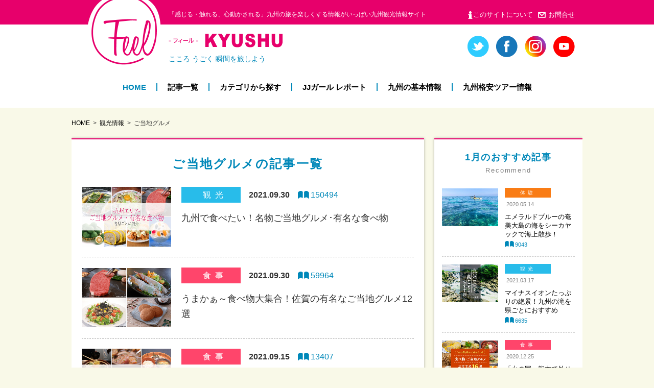

--- FILE ---
content_type: text/html; charset=UTF-8
request_url: https://feeljapan.net/kyushu/article/keyword/%E3%81%94%E5%BD%93%E5%9C%B0%E3%82%B0%E3%83%AB%E3%83%A1/
body_size: 37988
content:



<!doctype html>
<html lang="ja">
<head prefix="og: http://ogp.me/ns# fb: http://ogp.me/ns/fb#">
<meta charset="utf-8">
<meta name="format-detection" content="telephone=no">
<!--<meta name="msapplication-TileColor" content="#2d88ef">
<meta name="msapplication-TileImage" content="https://feeljapan.net/img/favicons/mstile-144x144.png">-->
<link rel="shortcut icon" type="image/vnd.microsoft.icon" href="https://feeljapan.net/img/favicons/favicon.ico">
<link rel="icon" type="image/vnd.microsoft.icon" href="https://feeljapan.net/img/favicons/favicon.ico">
<link rel="apple-touch-icon" sizes="180x180" href="https://feeljapan.net/img/favicons/apple-touch-icon-180x180.png">
<!--<link rel="icon" type="image/png" sizes="256x256" href="https://feeljapan.net/img/favicons/android-chrome-256x256.png">-->
<link rel="manifest" href="https://feeljapan.net/img/favicons/manifest.json">

<!-- Google Tag Manager -->
<script>(function(w,d,s,l,i){w[l]=w[l]||[];w[l].push({'gtm.start':
new Date().getTime(),event:'gtm.js'});var f=d.getElementsByTagName(s)[0],
j=d.createElement(s),dl=l!='dataLayer'?'&l='+l:'';j.async=true;j.src=
'https://www.googletagmanager.com/gtm.js?id='+i+dl;f.parentNode.insertBefore(j,f);
})(window,document,'script','dataLayer','GTM-W6ZGCP');</script>
<!-- End Google Tag Manager -->

<meta name="viewport" content="width=1100">

<!-- CSS -->
<link rel="stylesheet" href="https://feeljapan.net/kyushu/wp-content/themes/feel/style.css" />
<link rel="stylesheet" type="text/css" href="https://feeljapan.net/css/reset.css">
<link rel="stylesheet" type="text/css" href="https://feeljapan.net/css/common.css">
<link rel="stylesheet" type="text/css" href="https://feeljapan.net/css/sp/common.css" media="screen and (max-width:768px)">

<link rel="stylesheet" type="text/css" href="https://feeljapan.net/css/article.css">
<link rel="stylesheet" type="text/css" href="https://feeljapan.net/css/sp/article.css"  media="screen and (max-width:768px)">
<style>.icon-hotel{ background-color:#c4680b; }.icon-life{ background-color:#97c952; }.icon-experience{ background-color:#f97c15; }.icon-event{ background-color:#b46bc4; }.icon-tradition{ background-color:#1e73be; }.icon-dish{ background-color:#ff456b; }.icon-sightseeing{ background-color:#28bcea; }</style><link rel="stylesheet" type="text/css" href="https://feeljapan.net/js/slit_slider/style.css">
<link rel="stylesheet" type="text/css" href="https://feeljapan.net/js/slit_slider/custom.css">
<link rel="stylesheet" type="text/css" href="https://feeljapan.net/css/slick.css">
<!-- JS -->
<script type="text/javascript" src="https://feeljapan.net/js/jquery.min.js"></script>
<script type="text/javascript" src="https://feeljapan.net/js/jquery.overflowScroll.js"></script>
<script type="text/javascript" src="https://feeljapan.net/js/jquery.tile.js"></script>
<script type="text/javascript" src="https://feeljapan.net/js/common.js"></script>
<script type="text/javascript" src="https://feeljapan.net/js/slit_slider/modernizr.custom.79639.js"></script>
<script type="text/javascript" src="https://feeljapan.net/js/slit_slider/jquery.ba-cond.min.js"></script>
<script type="text/javascript" src="https://feeljapan.net/js/slit_slider/jquery.slitslider.js"></script>
<script type="text/javascript" src="https://feeljapan.net/js/index.js"></script>
<script type="text/javascript" src="https://feeljapan.net/js/slick.js"></script>
<!--[if lt IE 9]><script src="https://feeljapan.net/js/html5shiv.js"></script><![endif]-->
<meta name='robots' content='index, follow, max-image-preview:large, max-snippet:-1, max-video-preview:-1' />
	<style>img:is([sizes="auto" i], [sizes^="auto," i]) { contain-intrinsic-size: 3000px 1500px }</style>
	
	<!-- This site is optimized with the Yoast SEO plugin v26.4 - https://yoast.com/wordpress/plugins/seo/ -->
	<title>ご当地グルメ | Feel 九州</title>
	<link rel="canonical" href="https://feeljapan.net/kyushu/article/keyword/ご当地グルメ/" />
	<meta property="og:locale" content="ja_JP" />
	<meta property="og:type" content="article" />
	<meta property="og:title" content="ご当地グルメ | Feel 九州" />
	<meta property="og:url" content="https://feeljapan.net/kyushu/article/keyword/ご当地グルメ/" />
	<meta property="og:site_name" content="Feel 九州" />
	<meta name="twitter:card" content="summary_large_image" />
	<script type="application/ld+json" class="yoast-schema-graph">{"@context":"https://schema.org","@graph":[{"@type":"CollectionPage","@id":"https://feeljapan.net/kyushu/article/keyword/%e3%81%94%e5%bd%93%e5%9c%b0%e3%82%b0%e3%83%ab%e3%83%a1/","url":"https://feeljapan.net/kyushu/article/keyword/%e3%81%94%e5%bd%93%e5%9c%b0%e3%82%b0%e3%83%ab%e3%83%a1/","name":"ご当地グルメ | Feel 九州","isPartOf":{"@id":"https://feeljapan.net/kyushu/#website"},"primaryImageOfPage":{"@id":"https://feeljapan.net/kyushu/article/keyword/%e3%81%94%e5%bd%93%e5%9c%b0%e3%82%b0%e3%83%ab%e3%83%a1/#primaryimage"},"image":{"@id":"https://feeljapan.net/kyushu/article/keyword/%e3%81%94%e5%bd%93%e5%9c%b0%e3%82%b0%e3%83%ab%e3%83%a1/#primaryimage"},"thumbnailUrl":"https://feeljapan.net/kyushu/wp-content/uploads/sites/3/2f1cf3a6f3d8c222607cd7544c392072.png","inLanguage":"ja"},{"@type":"ImageObject","inLanguage":"ja","@id":"https://feeljapan.net/kyushu/article/keyword/%e3%81%94%e5%bd%93%e5%9c%b0%e3%82%b0%e3%83%ab%e3%83%a1/#primaryimage","url":"https://feeljapan.net/kyushu/wp-content/uploads/sites/3/2f1cf3a6f3d8c222607cd7544c392072.png","contentUrl":"https://feeljapan.net/kyushu/wp-content/uploads/sites/3/2f1cf3a6f3d8c222607cd7544c392072.png","width":2000,"height":1333,"caption":"九州　有名 な 食べ物 ご当地　グルメ　旅行　観光"},{"@type":"WebSite","@id":"https://feeljapan.net/kyushu/#website","url":"https://feeljapan.net/kyushu/","name":"Feel 九州","description":"かんじる・ふれる 九州観光情報","publisher":{"@id":"https://feeljapan.net/kyushu/#organization"},"potentialAction":[{"@type":"SearchAction","target":{"@type":"EntryPoint","urlTemplate":"https://feeljapan.net/kyushu/?s={search_term_string}"},"query-input":{"@type":"PropertyValueSpecification","valueRequired":true,"valueName":"search_term_string"}}],"inLanguage":"ja"},{"@type":"Organization","@id":"https://feeljapan.net/kyushu/#organization","name":"Feel 九州","url":"https://feeljapan.net/kyushu/","logo":{"@type":"ImageObject","inLanguage":"ja","@id":"https://feeljapan.net/kyushu/#/schema/logo/image/","url":"https://feeljapan.net/kyushu/wp-content/uploads/sites/3/logo_footer-kyushu.png","contentUrl":"https://feeljapan.net/kyushu/wp-content/uploads/sites/3/logo_footer-kyushu.png","width":646,"height":144,"caption":"Feel 九州"},"image":{"@id":"https://feeljapan.net/kyushu/#/schema/logo/image/"}}]}</script>
	<!-- / Yoast SEO plugin. -->


<link rel="https://api.w.org/" href="https://feeljapan.net/kyushu/wp-json/" />

<!-- 自動翻訳 -->
<script src="//j.wovn.io/1" data-wovnio="key=M0_H9N" async></script>
<!-- ここまで自動翻訳 -->


<!-- Global site tag (gtag.js) - Google Ads: 1072364378 -->
<script async src="https://www.googletagmanager.com/gtag/js?id=AW-1072364378"></script>
<script>
  window.dataLayer = window.dataLayer || [];
  function gtag(){dataLayer.push(arguments);}
  gtag('js', new Date());

  gtag('config', 'AW-1072364378');
</script>





<!-- アドセンス -->
<script async src="https://pagead2.googlesyndication.com/pagead/js/adsbygoogle.js"></script>
<script>
     (adsbygoogle = window.adsbygoogle || []).push({
          google_ad_client: "ca-pub-3482110539853763",
          enable_page_level_ads: true
     });
</script>
<!-- ここまでアドセンス -->


<!-- ヒートマップ -->
<script type="text/javascript">
    (function(c,l,a,r,i,t,y){
        c[a]=c[a]||function(){(c[a].q=c[a].q||[]).push(arguments)};
        t=l.createElement(r);t.async=1;t.src="https://www.clarity.ms/tag/"+i;
        y=l.getElementsByTagName(r)[0];y.parentNode.insertBefore(t,y);
    })(window, document, "clarity", "script", "q4tz9nr3wh");
</script>
<!-- ここまでヒートマップ -->

</head>
<body id="article" class="archive tax-keyword term-149 wp-theme-feel wp-child-theme-feel_children view-pc article blog-3 lang-ja">


            

<!-- Google Tag Manager (noscript) -->
<noscript><iframe src="https://www.googletagmanager.com/ns.html?id=GTM-W6ZGCP"
height="0" width="0" style="display:none;visibility:hidden"></iframe></noscript>
<!-- End Google Tag Manager (noscript) -->

<div id="container">
	<header>
		<h1 class="pcCont">
			<p class="innerWrap">「感じる・触れる、心動かされる」九州の旅を楽しくする情報がいっぱい九州観光情報サイト</p>
		</h1>
		<div class="innerWrap">
			<div class="logoArea">
				<span class="mark"><a href="https://feeljapan.net/"><img src="https://feeljapan.net/img/okinawa/logo_mark.png" height="143" width="145" alt="Feel"></a></span>
				<p class="txt"><a href="https://feeljapan.net/kyushu">
					<img src="https://feeljapan.net/img/kyushu/logo_txt-ja.png" height="27" width="247" alt="-フィール-KYUSHU" class="pcCont">
					<img src="https://feeljapan.net/img/kyushu/sp/logo_txt-ja.png" height="36" width="354" alt="-フィール-KYUSHU" class="spCont">
				</a></p>
				<p class="copy">こころ うごく 瞬間を旅しよう</p>
			</div>
			<ul class="snsIcon pcCont">


                
				<li><a href="https://twitter.com/Feel_kyushu" target="_blank"><img src="https://feeljapan.net/img/sns_twitter.png" height="42" width="42" alt="twitter"></a></li>
				<li><a href="https://www.facebook.com/FeelJapanjjtour/" target="_blank"><img src="https://feeljapan.net/img/sns_facebook.png" height="42" width="42" alt="facebook"></a></li>
				<li><a href="https://www.instagram.com/feelokinawa/?hl=ja" target="_blank"><img src="https://feeljapan.net/img/sns_instagram.png" height="42" width="42" alt="instagram"></a></li>						<li><a href="https://www.youtube.com/channel/UC6z0nGi0qoolIskPVh87BaA/videos" target="_blank"><img src="https://feeljapan.net/img/sns_youtube.png" height="42" width="42" alt="youtube"></a></li>
			</ul>
			<ul class="subNav white pcCont">
				<li><a href="https://feeljapan.net/about/">このサイトについて</a></li>
				<li><a href="https://www.jumbotours.co.jp/company/contact/" target="_blank">お問合せ</a></li>
			</ul>
			
			<nav class="gNav pcCont">
				<ul>
					<li><a href="https://feeljapan.net/kyushu">HOME</a></li>
					<li><a href="https://feeljapan.net/kyushu/article/">記事一覧</a></li>
					<li><a href="https://feeljapan.net/kyushu/article/category/">カテゴリから探す</a></li>
					<li><a href="https://feeljapan.net/kyushu/jjgirl/2018/">JJガール レポート</a></li>
					<li><a href="https://feeljapan.net/kyushu/information/">九州の基本情報</a></li>
					<li><a href="https://www.jumbotours.co.jp/jj-tour/kyushu/" target="_blank">九州格安ツアー情報</a></li>
				</ul>
			</nav>

			<span class="menuBtn spCont"><img src="https://feeljapan.net/img/sp/btn_menu.png" height="50" width="66" alt=""></span>


		</div><!-- /innerWrap -->

	</header>

	<div id="contents" class="innerWrap">
        <div id="breadcrumb">
            <ul class="list">
<li><a href="https://feeljapan.net/kyushu">HOME</a></li><li class="archive post-article-archive"><span property="itemListElement" typeof="ListItem"><a property="item" typeof="WebPage" title="Go to 観光情報." href="https://feeljapan.net/kyushu/article/" class="archive post-article-archive"><span property="name">観光情報</span></a><meta property="position" content="1"></span></li>
<li class="archive taxonomy keyword current-item"><span property="itemListElement" typeof="ListItem"><span property="name">ご当地グルメ</span><meta property="position" content="2"></span></li>
            </ul>
        </div><!-- /breadcrumb -->
        
        <!--
		<p style="margin-bottom: 1.5rem;">
		<a href="/okinawa/2022feelcrew/" onclick="ga('send', 'event', 'link', 'measure');">
		<img class="pcCont" src="/img/bnr_feelcrew.png" width="1015" height="auto">
		<img class="spCont" src="/img/bnr_feelcrew_sp.png" width="472" height="auto">
		</a>
		</p>
        -->
	
		<div id="main">
			<section class="block">
				<h2 class="hd01">ご当地グルメの記事一覧</h2>
				<ul class="entry">



					<li>
                        <a href="https://feeljapan.net/kyushu/article/2021-09-30-6520/" class="ro">
                            <div class="img"><img width="600" height="400" src="https://feeljapan.net/kyushu/wp-content/uploads/sites/3/2f1cf3a6f3d8c222607cd7544c392072-600x400.png" class="attachment-thumbnail size-thumbnail" alt="九州　有名 な 食べ物 ご当地　グルメ　旅行　観光" decoding="async" fetchpriority="high" /></div>
                            <div class="box">
                                <p class="head"><span class="cat icon-sightseeing">観光</span><span class="date">2021.09.30</span><span class="view">150494</span></p>
                                <p class="ttl">九州で食べたい！名物ご当地グルメ･有名な食べ物</p>
                            </div>
                        </a>
                    </li>
					<li>
                        <a href="https://feeljapan.net/kyushu/article/2021-09-30-6497/" class="ro">
                            <div class="img"><img width="600" height="400" src="https://feeljapan.net/kyushu/wp-content/uploads/sites/3/893a5177124aea5f87db2775e4397be3-600x400.png" class="attachment-thumbnail size-thumbnail" alt="佐賀　有名 な 食べ物 ご当地　グルメ　九州　旅行　観光" decoding="async" /></div>
                            <div class="box">
                                <p class="head"><span class="cat icon-dish">食事</span><span class="date">2021.09.30</span><span class="view">59964</span></p>
                                <p class="ttl">うまかぁ～食べ物大集合！佐賀の有名なご当地グルメ12選</p>
                            </div>
                        </a>
                    </li>
					<li>
                        <a href="https://feeljapan.net/kyushu/article/2021-09-15-4987/" class="ro">
                            <div class="img"><img width="600" height="400" src="https://feeljapan.net/kyushu/wp-content/uploads/sites/3/fc747008b874fb9250b1fb30c8217ef5-600x400.png" class="attachment-thumbnail size-thumbnail" alt="" decoding="async" /></div>
                            <div class="box">
                                <p class="head"><span class="cat icon-dish">食事</span><span class="date">2021.09.15</span><span class="view">13407</span></p>
                                <p class="ttl">旅行で味わいたい！九州の郷土料理を各県ごとに紹介</p>
                            </div>
                        </a>
                    </li>
					<li>
                        <a href="https://feeljapan.net/kyushu/article/2021-05-10-5909/" class="ro">
                            <div class="img"><img width="600" height="400" src="https://feeljapan.net/kyushu/wp-content/uploads/sites/3/kagoshima-600x400.jpg" class="attachment-thumbnail size-thumbnail" alt="鹿児島　ご当地　グルメ　有名　な　食べ物　九州　観光　おすすめ　郷土　料理" decoding="async" /></div>
                            <div class="box">
                                <p class="head"><span class="cat icon-dish">食事</span><span class="date">2021.05.10</span><span class="view">46181</span></p>
                                <p class="ttl">わっぜうまか！鹿児島のご当地グルメ･有名な食べ物18選</p>
                            </div>
                        </a>
                    </li>
					<li>
                        <a href="https://feeljapan.net/kyushu/article/2021-03-31-5733/" class="ro">
                            <div class="img"><img width="600" height="400" src="https://feeljapan.net/kyushu/wp-content/uploads/sites/3/ooitagurume-600x400.png" class="attachment-thumbnail size-thumbnail" alt="大分 ご 当地 グルメ　名物　料理　B級　九州　旅行　観光　おすすめ" decoding="async" /></div>
                            <div class="box">
                                <p class="head"><span class="cat icon-dish">食事</span><span class="date">2021.03.31</span><span class="view">35673</span></p>
                                <p class="ttl">食べずに帰れない！大分のご当地グルメ･名物料理22選</p>
                            </div>
                        </a>
                    </li>
					<li>
                        <a href="https://feeljapan.net/kyushu/article/2021-01-28-5288/" class="ro">
                            <div class="img"><img width="600" height="400" src="https://feeljapan.net/kyushu/wp-content/uploads/sites/3/2f1384b8414040bf2d396b31d289cbc3-600x400.png" class="attachment-thumbnail size-thumbnail" alt="福岡　美味しい　もの　ご当地　グルメ　名物　料理　食べ物　おすすめ" decoding="async" /></div>
                            <div class="box">
                                <p class="head"><span class="cat icon-dish">食事</span><span class="date">2021.01.28</span><span class="view">17075</span></p>
                                <p class="ttl">美味しいもの沢山！福岡ご当地グルメ･名物料理･食べ物20選</p>
                            </div>
                        </a>
                    </li>
					<li>
                        <a href="https://feeljapan.net/kyushu/article/2020-12-25-5101/" class="ro">
                            <div class="img"><img width="600" height="400" src="https://feeljapan.net/kyushu/wp-content/uploads/sites/3/kumamoto16-600x400.jpg" class="attachment-thumbnail size-thumbnail" alt="「火の国」熊本で外せない！食べ物･ご当地グルメおすすめ16選" decoding="async" /></div>
                            <div class="box">
                                <p class="head"><span class="cat icon-dish">食事</span><span class="date">2020.12.25</span><span class="view">28395</span></p>
                                <p class="ttl">「火の国」熊本で外せない！食べ物･ご当地グルメおすすめ16選</p>
                            </div>
                        </a>
                    </li>
					<li>
                        <a href="https://feeljapan.net/kyushu/article/2020-11-17-4595/" class="ro">
                            <div class="img"><img width="600" height="400" src="https://feeljapan.net/kyushu/wp-content/uploads/sites/3/3f9b9188b8cac601a9d58b77bba1e45b-600x400.png" class="attachment-thumbnail size-thumbnail" alt="長崎　ご当地　グルメ　有名な　食べ物　おすすめ　名物 料理" decoding="async" /></div>
                            <div class="box">
                                <p class="head"><span class="cat icon-dish">食事</span><span class="date">2020.11.17</span><span class="view">38408</span></p>
                                <p class="ttl">長崎のご当地グルメ･有名な食べ物20選！おすすめ店も紹介</p>
                            </div>
                        </a>
                    </li>
                </ul>


<!--インフィード広告-->
<script async src="https://pagead2.googlesyndication.com/pagead/js/adsbygoogle.js"></script>
<ins class="adsbygoogle"
     style="display:block"
     data-ad-format="fluid"
     data-ad-layout-key="-ef+6k-30-ac+ty"
     data-ad-client="ca-pub-3482110539853763"
     data-ad-slot="1621855669"
     data-matched-content-ui-type="image_card_sidebyside"
     data-matched-content-rows-num="4"
     data-matched-content-columns-num="1"
     data-ad-format="autorelaxed"
></ins>
<script>
     (adsbygoogle = window.adsbygoogle || []).push({});
</script>
<!--ここまでインフィード広告-->


                    
                <div id="pager">
                </div>
                
<br><br>

                

<div class="bnr tac pcCont"><a href="https://www.jumbotours.co.jp/jj-tour/" target="_blank"><img src="/img/okinawa/bnr_package_big.png" height="102" width="640" alt=""></a>
<p class="pcCont">お得で楽しい九州旅行、格安ツアーの販売♪　24時間オンライン予約OK!</p>
</div>

           
                
			</section>
			<div id="freearea_main_bottom">
			</div>

		</div><!-- /main -->

		<div id="side">
			<section id="recommend" class="block">
				<h2 class="hd01">1月のおすすめ記事<span>Recommend</span></h2>
				<ul class="casette">
    				<li class="casette__item"><a href="https://feeljapan.net/kyushu/article/2020-05-14-4074/" class="ro">
						<div class="img"><img width="600" height="400" src="https://feeljapan.net/kyushu/wp-content/uploads/sites/3/01-8-600x400.jpg" class="attachment-thumbnail size-thumbnail" alt="エメラルドブルーの奄美大島の海をシーカヤックで海上散歩！" decoding="async" /></div>
						<div class="data">
							<span class="cat icon-experience">体験</span>
							<span class="date">2020.05.14</span>
							<p class="ttl">エメラルドブルーの奄美大島の海をシーカヤックで海上散歩！</p>
							<span class="view">9043</span>
						</div>
					</a></li>
    				<li class="casette__item"><a href="https://feeljapan.net/kyushu/article/2021-03-17-5517/" class="ro">
						<div class="img"><img width="600" height="400" src="https://feeljapan.net/kyushu/wp-content/uploads/sites/3/kyushu_taki-600x400.jpg" class="attachment-thumbnail size-thumbnail" alt="マイナスイオンたっぷりの絶景！九州の滝を県ごとにおすすめ" decoding="async" /></div>
						<div class="data">
							<span class="cat icon-sightseeing">観光</span>
							<span class="date">2021.03.17</span>
							<p class="ttl">マイナスイオンたっぷりの絶景！九州の滝を県ごとにおすすめ</p>
							<span class="view">6635</span>
						</div>
					</a></li>
    				<li class="casette__item"><a href="https://feeljapan.net/kyushu/article/2020-12-25-5101/" class="ro">
						<div class="img"><img width="600" height="400" src="https://feeljapan.net/kyushu/wp-content/uploads/sites/3/kumamoto16-600x400.jpg" class="attachment-thumbnail size-thumbnail" alt="「火の国」熊本で外せない！食べ物･ご当地グルメおすすめ16選" decoding="async" /></div>
						<div class="data">
							<span class="cat icon-dish">食事</span>
							<span class="date">2020.12.25</span>
							<p class="ttl">「火の国」熊本で外せない！食べ物･ご当地グルメおすすめ16選</p>
							<span class="view">28395</span>
						</div>
					</a></li>
    				<li class="casette__item"><a href="https://feeljapan.net/kyushu/article/2020-11-30-4853/" class="ro">
						<div class="img"><img width="600" height="400" src="https://feeljapan.net/kyushu/wp-content/uploads/sites/3/hotel-7-600x400.png" class="attachment-thumbnail size-thumbnail" alt="宿　大分 ホテル 温泉　おすすめ　九州　旅行　観光" decoding="async" /></div>
						<div class="data">
							<span class="cat icon-hotel">宿泊</span>
							<span class="date">2020.11.30</span>
							<p class="ttl">【大分】温泉付き宿･ホテル10選｜日本一のおんせん県でリフレッシュ</p>
							<span class="view">5745</span>
						</div>
					</a></li>
    				<li class="casette__item"><a href="https://feeljapan.net/kyushu/article/2020-11-02-4422/" class="ro">
						<div class="img"><img width="600" height="400" src="https://feeljapan.net/kyushu/wp-content/uploads/sites/3/hotel-1-600x400.png" class="attachment-thumbnail size-thumbnail" alt="福岡　リゾートホテル　おすすめ　九州　旅行　観光" decoding="async" /></div>
						<div class="data">
							<span class="cat icon-hotel">宿泊</span>
							<span class="date">2020.11.02</span>
							<p class="ttl">【都会の癒し空間】福岡のリゾートホテル６選</p>
							<span class="view">3875</span>
						</div>
					</a></li>
    				<li class="casette__item"><a href="https://feeljapan.net/kyushu/article/2019-06-26-3192/" class="ro">
						<div class="img"><img width="600" height="400" src="https://feeljapan.net/kyushu/wp-content/uploads/sites/3/greenhill1-600x400.jpg" class="attachment-thumbnail size-thumbnail" alt="サーフアンドカフェ　グリーンヒル　店内" decoding="async" /></div>
						<div class="data">
							<span class="cat icon-sightseeing">観光</span>
							<span class="date">2019.06.26</span>
							<p class="ttl">サーフィンの聖地「手広海岸」にたたずむ、サーフテイスト溢れる「Surf x Cafe GreenHill」</p>
							<span class="view">14646</span>
						</div>
					</a></li>
    				<li class="casette__item"><a href="https://feeljapan.net/kyushu/article/2020-11-30-4838/" class="ro">
						<div class="img"><img width="600" height="400" src="https://feeljapan.net/kyushu/wp-content/uploads/sites/3/9d01e3e1384dde236d30bdb621a0a262-3-600x400.png" class="attachment-thumbnail size-thumbnail" alt="長崎 変 な ホテル ハウステンボス 佐世保市　九州　旅行　観光　おすすめ" decoding="async" /></div>
						<div class="data">
							<span class="cat icon-hotel">宿泊</span>
							<span class="date">2020.11.30</span>
							<p class="ttl">ロボットがスタッフ&#x2049;長崎「変なホテル ハウステンボス」</p>
							<span class="view">4035</span>
						</div>
					</a></li>
    				<li class="casette__item"><a href="https://feeljapan.net/kyushu/article/2021-05-10-5931/" class="ro">
						<div class="img"><img width="600" height="400" src="https://feeljapan.net/kyushu/wp-content/uploads/sites/3/6e0d8f1d103cae3462da54f8b68402b6-600x400.jpg" class="attachment-thumbnail size-thumbnail" alt="北九州　観光　地　スポット　福岡　九州　旅行　おすすめ" decoding="async" /></div>
						<div class="data">
							<span class="cat icon-sightseeing">観光</span>
							<span class="date">2021.05.10</span>
							<p class="ttl">九州第2の都市！北九州市の観光地おすすめ17選｜都会も自然も味わえる</p>
							<span class="view">12189</span>
						</div>
					</a></li>
				</ul>
			</section>
			<section id="keyword" class="block">
				<h2 class="hd01">キーワードで探す<span>Keyword</span></h2>
				<ul class="tags">
					<li><font color="#ff456b">#</font> <a href="https://feeljapan.net/kyushu/article/keyword/%e3%82%b0%e3%83%ab%e3%83%a1/">グルメ</a></li>
					<li><font color="#ff456b">#</font> <a href="https://feeljapan.net/kyushu/article/keyword/%e3%83%aa%e3%82%be%e3%83%bc%e3%83%88/">リゾート</a></li>
					<li><font color="#ff456b">#</font> <a href="https://feeljapan.net/kyushu/article/keyword/%e7%99%bb%e5%b1%b1/">登山</a></li>
					<li><font color="#ff456b">#</font> <a href="https://feeljapan.net/kyushu/article/keyword/%e3%82%b8%e3%82%a7%e3%83%a9%e3%83%bc%e3%83%88/">ジェラート</a></li>
					<li><font color="#ff456b">#</font> <a href="https://feeljapan.net/kyushu/article/keyword/%e3%83%93%e3%83%bc%e3%83%81/">ビーチ</a></li>
					<li><font color="#ff456b">#</font> <a href="https://feeljapan.net/kyushu/article/keyword/%e6%b5%b7%e9%81%8a%e3%81%b3/">海遊び</a></li>
					<li><font color="#ff456b">#</font> <a href="https://feeljapan.net/kyushu/article/keyword/sup/">SUP</a></li>
				</ul>
				<span class="btn01"><a href="https://feeljapan.net/kyushu/article/keyword/" class="ro"><span>キーワード一覧</span></a></span>
			</section>
			<section id="ranking" class="block pcCont">
				<h2 class="hd01">記事ランキング<span>Ranking</span></h2>
				<ul class="casette">
    				<li class="casette__item"><a href="https://feeljapan.net/kyushu/article/2021-09-30-6520/" class="ro">
						<div class="img"><img width="600" height="400" src="https://feeljapan.net/kyushu/wp-content/uploads/sites/3/2f1cf3a6f3d8c222607cd7544c392072-600x400.png" class="attachment-thumbnail size-thumbnail" alt="九州　有名 な 食べ物 ご当地　グルメ　旅行　観光" decoding="async" /></div>
						<div class="data">
							<span class="cat icon-sightseeing">観光</span>
							<span class="date">2021.09.30</span>
							<p class="ttl">九州で食べたい！名物ご当地グルメ･有名な食べ物</p>
							<span class="view">150494</span>
						</div>
					</a></li>
    				<li class="casette__item"><a href="https://feeljapan.net/kyushu/article/2021-11-01-6527/" class="ro">
						<div class="img"><img width="600" height="400" src="https://feeljapan.net/kyushu/wp-content/uploads/sites/3/kumamoto_anaba-600x400.jpg" class="attachment-thumbnail size-thumbnail" alt="もう行った？【熊本の穴場観光スポット11選】リピーター必見" decoding="async" /></div>
						<div class="data">
							<span class="cat icon-sightseeing">観光</span>
							<span class="date">2021.11.01</span>
							<p class="ttl">もう行った？【熊本の穴場観光スポット11選】リピーター必見</p>
							<span class="view">88320</span>
						</div>
					</a></li>
    				<li class="casette__item"><a href="https://feeljapan.net/kyushu/article/2020-11-27-4794/" class="ro">
						<div class="img"><img width="600" height="400" src="https://feeljapan.net/kyushu/wp-content/uploads/sites/3/winter_spot10-600x400.jpg" class="attachment-thumbnail size-thumbnail" alt="冬(12月1月2月)の九州ならここ！観光スポット10選【家族旅行におすすめ】" decoding="async" /></div>
						<div class="data">
							<span class="cat icon-sightseeing">観光</span>
							<span class="date">2020.11.27</span>
							<p class="ttl">冬(12月1月2月)の九州ならここ！観光スポット10選【家族旅行におすすめ】</p>
							<span class="view">69609</span>
						</div>
					</a></li>
    				<li class="casette__item"><a href="https://feeljapan.net/kyushu/article/2021-09-30-6497/" class="ro">
						<div class="img"><img width="600" height="400" src="https://feeljapan.net/kyushu/wp-content/uploads/sites/3/893a5177124aea5f87db2775e4397be3-600x400.png" class="attachment-thumbnail size-thumbnail" alt="佐賀　有名 な 食べ物 ご当地　グルメ　九州　旅行　観光" decoding="async" /></div>
						<div class="data">
							<span class="cat icon-dish">食事</span>
							<span class="date">2021.09.30</span>
							<p class="ttl">うまかぁ～食べ物大集合！佐賀の有名なご当地グルメ12選</p>
							<span class="view">59964</span>
						</div>
					</a></li>
    				<li class="casette__item"><a href="https://feeljapan.net/kyushu/article/2020-04-20-4035/" class="ro">
						<div class="img"><img width="600" height="400" src="https://feeljapan.net/kyushu/wp-content/uploads/sites/3/reIMG_3795-600x400.jpg" class="attachment-thumbnail size-thumbnail" alt="奄美大島最大の繁華街「屋仁川通り」周辺をさるく" decoding="async" /></div>
						<div class="data">
							<span class="cat icon-sightseeing">観光</span>
							<span class="date">2020.04.20</span>
							<p class="ttl">奄美大島最大の繁華街「屋仁川通り」周辺をさるく</p>
							<span class="view">56814</span>
						</div>
					</a></li>
				</ul>
			</section>
			<section id="search" class="block">
				<h2 class="hd01">サイト内検索<span>Search</span></h2>
				<form action="https://feeljapan.net/kyushu">
					<input type="text" name="s" id="sWord" value="">
					<input type="submit" value="検索" id="sBtn">
				</form>
			</section>
			<section id="info" class="block">
				<h2 class="hd01">旅の基本情報<span>Travel Information</span></h2>
				<ul>
					<li class="event"><a href="https://feeljapan.net/kyushu/information/event/">九州年間イベント</a></li>
					<li class="weather"><a href="https://feeljapan.net/kyushu/information/calendar/">気温・服装カレンダー</a></li>
<!--<li class="faq"><a href="https://feeljapan.net/kyushu/information/faq/">九州旅行 Q&amp;A</a></li>-->
				</ul>
			</section>


		</div><!-- /side -->
		

	</div><!-- /content -->

<footer>
	<span class="pageTop"><a href="#container"><img src="https://feeljapan.net/img/okinawa/pagetop.png" height="54" width="54" alt=""></a></span>
	<div class="innerWrap">
		<nav class="footNav pcCont">
			<ul>
				<li>
					<p class="hd">記事アーカイブ</p>
					<ul>
						<li><a href="https://feeljapan.net/kyushu/article/">記事一覧</a></li>
						<li><a href="https://feeljapan.net/kyushu/article/category/">カテゴリから探す</a></li>
						<li><a href="https://feeljapan.net/kyushu/jjgirl/2018">JJガールの九州レポート</a></li>
					</ul>
				</li>
				<li>
					<p class="hd">旅の情報</p>
					<ul>
					<li class="event"><a href="https://feeljapan.net/kyushu/information/event/">九州年間イベント</a></li>
					<li class="weather"><a href="https://feeljapan.net/kyushu/information/calendar/">気温・服装カレンダー</a></li>
					</ul>
				</li>
				<li>
					<p class="hd">インフォメーション</p>
					<ul>
						<li><a href="https://feeljapan.net/about/">このサイトについて</a></li>
						<li><a href="https://feeljapan.net/kyushu/sitemap/">サイトマップ</a></li>
 						<li><a href="https://www.jumbotours.co.jp/company/privacy/" target="_blank">個人情報保護方針</a></li>                       
					</ul>
				</li>
				<li>
					<p class="hd">九州旅行予約</p>
					<ul>
						<li><a href="https://www.jumbotours.co.jp/jj-tour/kyushu/" target="_blank">九州旅行を楽しく格安に<br>ジャンボツアーズ・JJツアー</a></li>
					</ul>
				</li>
			</ul>
		</nav>
		<ul class="snsIcon">
			<li><a href="https://twitter.com/Feel_kyushu" target="_blank"><img src="https://feeljapan.net/img/sns_twitter.png" height="42" width="42" alt="twitter"></a></li>
			<li><a href="https://www.facebook.com/FeelJapanjjtour/" target="_blank"><img src="https://feeljapan.net/img/sns_facebook.png" height="42" width="42" alt="facebook"></a></li>
			<li><a href="https://www.instagram.com/feelokinawa/?hl=ja" target="_blank"><img src="https://feeljapan.net/img/sns_instagram.png" height="42" width="42" alt="instagram"></a></li>
			<li><a href="https://www.youtube.com/channel/UC6z0nGi0qoolIskPVh87BaA/videos" target="_blank"><img src="https://feeljapan.net/img/sns_youtube.png" height="42" width="42" alt="youtube"></a></li>

		</ul>
		<p class="footLogo">
			<a href="https://feeljapan.net/"><img src="https://feeljapan.net/img/kyushu/logo_footer-ja.png" height="72" width="323" alt="「感じる・触れる、心動かされる」九州の旅を楽しくする情報がいっぱい九州観光情報サイト -フィール-KYUSHU"></a>

	</div><!-- /innerWrap -->
	<p class="copyright">&copy;JUMBO TOURS INC ALL RIGHGTS RESERVED.</p>
</footer>

</div><!-- /container -->

<div id="spMenuOverlay"></div>
<div id="spMenu">
	<div class="inner">
		<p class="hd menu">MENU</p>
		<ul class="menu">
			<li><a href="https://feeljapan.net/kyushu/article/">記事一覧</a></li>
			<li><a href="https://feeljapan.net/kyushu/article/category/">カテゴリから探す</a></li>
			<li><a href="https://feeljapan.net/kyushu/information/">九州の基本情報</a></li>
			<li><a href="https://www.jumbotours.co.jp/jj-tour/kyushu/" target="_blank">九州格安ツアー情報</a></li>
			<li><a href="https://feeljapan.net/kyushu/jjgirl/2018">JJガールの九州レポート</a></li>

		</ul>
        
		<p class="hd info">インフォメーション</p>
		<ul class="menu">
			<li><a href="https://feeljapan.net/about/">このサイトについて</a></li>
			<li><a href="https://www.jumbotours.co.jp/company/contact/" target="_blank">お問合せ</a></li>
			<li><a href="https://www.jumbotours.co.jp/company/privacy/" target="_blank">個人情報保護方針</a></li>
		</ul>

		<ul class="snsIcon">
			<li><a href="https://twitter.com/Feel_kyushu" target="_blank"><img src="https://feeljapan.net/img/sns_twitter.png" height="42" width="42" alt="twitter"></a></li>
			<li><a href="https://business.facebook.com/FeelJapanjjtour/" target="_blank"><img src="https://feeljapan.net/img/sns_facebook.png" height="42" width="42" alt="facebook"></a></li>
			<li><a href="https://www.instagram.com/feelokinawa/?hl=ja" target="_blank"><img src="https://feeljapan.net/img/sns_instagram.png" height="42" width="42" alt="instagram"></a></li>
			<li><a href="https://www.youtube.com/channel/UC6z0nGi0qoolIskPVh87BaA/videos" target="_blank"><img src="https://feeljapan.net/img/sns_youtube.png" height="42" width="42" alt="youtube"></a></li>
		</ul>

	</div>




</div>

<script type="speculationrules">
{"prefetch":[{"source":"document","where":{"and":[{"href_matches":"\/kyushu\/*"},{"not":{"href_matches":["\/kyushu\/wp-*.php","\/kyushu\/wp-admin\/*","\/kyushu\/wp-content\/uploads\/sites\/3\/*","\/kyushu\/wp-content\/*","\/kyushu\/wp-content\/plugins\/*","\/kyushu\/wp-content\/themes\/feel_children\/*","\/kyushu\/wp-content\/themes\/feel\/*","\/kyushu\/*\\?(.+)"]}},{"not":{"selector_matches":"a[rel~=\"nofollow\"]"}},{"not":{"selector_matches":".no-prefetch, .no-prefetch a"}}]},"eagerness":"conservative"}]}
</script>
<script>
	jQuery( function ( $ ) {

	          $( 'img' ).each( function () {

	              if ( $( this ).parent().is( "p" ) ) {

	                  $( this ).unwrap();
	              }
	          } );
	      } );
	</script>


<!-- Yahoo Code for your Target List -->
<script type="text/javascript" language="javascript">
/* <![CDATA[ */
var yahoo_retargeting_id = 'BLR38OFJHF';
var yahoo_retargeting_label = '';
var yahoo_retargeting_page_type = '';
var yahoo_retargeting_items = [{item_id: '', category_id: '', price: '', quantity: ''}];
/* ]]> */
</script>
<script type="text/javascript" language="javascript" src="https://b92.yahoo.co.jp/js/s_retargeting.js"></script>


</body>
</html>


--- FILE ---
content_type: text/html; charset=utf-8
request_url: https://www.google.com/recaptcha/api2/aframe
body_size: 185
content:
<!DOCTYPE HTML><html><head><meta http-equiv="content-type" content="text/html; charset=UTF-8"></head><body><script nonce="x6zVkKRtNUKqY1mKmG9QPA">/** Anti-fraud and anti-abuse applications only. See google.com/recaptcha */ try{var clients={'sodar':'https://pagead2.googlesyndication.com/pagead/sodar?'};window.addEventListener("message",function(a){try{if(a.source===window.parent){var b=JSON.parse(a.data);var c=clients[b['id']];if(c){var d=document.createElement('img');d.src=c+b['params']+'&rc='+(localStorage.getItem("rc::a")?sessionStorage.getItem("rc::b"):"");window.document.body.appendChild(d);sessionStorage.setItem("rc::e",parseInt(sessionStorage.getItem("rc::e")||0)+1);localStorage.setItem("rc::h",'1768879822924');}}}catch(b){}});window.parent.postMessage("_grecaptcha_ready", "*");}catch(b){}</script></body></html>

--- FILE ---
content_type: text/css
request_url: https://feeljapan.net/css/article.css
body_size: 19488
content:
@charset "utf-8";

#contents{
	margin-top: 20px;
}
/* ━━━━━━━━━━━━━━━━━━━━━━━━━━━━━━━━━━━━
　■all
━━━━━━━━━━━━━━━━━━━━━━━━━━━━━━━━━━━━ */
.article .entry li {
    border-bottom: 1px dashed #999;
    padding-bottom: 20px;
    margin-top: 20px;
}
.article .entry a {
/*    display: flex;*/
	color: #0088b9;
	text-decoration-line: underline;

}


.article .entry a:hover{
	opacity:0.4;
	transition: all 0.15s linear;
}

.article .entry .img {
	position: relative;
    width: 100%;
	max-width:175px;
}
.article .entry .img:before{
	content:"";
    display: block;
    padding-top: 67%;
}
.article .entry .img img {
	width:auto;
	height:auto;
	max-width:100%;
	max-height:100%;
	position: absolute;
    top: 0;
    left: 0;
    bottom: 0;
    right: 0;
	margin:auto;
}
.article .entry .box {
    position: relative;
    margin-left: 20px;
}
.article .entry .alink a{
display: inline;
}
.article .entry .head {
    font-size: 16px;
    margin-bottom: 15px;
}
.article .entry .cat {
    color: #FFF;
    display: inline-block;
    text-align: center;
    letter-spacing: 0.5em;
    padding: 2px 0 2px 1em;
    /*min-width: 66px;*/
    margin-right: 1em;
    min-width: 100px;
}
.article .entry .date {
    font-weight: bold;
    margin-right: 1em;
}
.article .entry .view {
    color: #0088b9;
    background: url(../img/ico_view.png) no-repeat 0 50%;
    background-size: 22px;
    padding-left: 25px;
}
.article .entry .ttl {
    font-size: 18px;
}

.article .entry .ro {
display: flex;
color: #333;
text-decoration-line: none;
}

/*
.article .det_head {
    display: flex;
    align-items: center;
    margin-bottom: 20px;
}
.article .det_head .cat {
    color: #FFF;
    text-align: center;
    letter-spacing: 1em;
    padding: 2px 0 2px 1em;
    min-width: 66px;
    margin-bottom: 10px;
}
.article .det_head .date {
    text-align: center;
    font-size: 13px;
}
.article .det_sns_top{
	margin-bottom:1em;
}

.article .det_ttl {
    color: #0088b9;
    font-weight: bold;
    line-height: 1.3;
    font-size: 30px;
    margin-left: 20px;
}
.article .det_txt {
    margin-top: 0;
}
.article .det_txt > p:first-child img{
	margin-top:0;
}
.article .det_area {
    border: 2px solid #a8a8a8;
    border-radius: 7px;
    padding: 15px 20px;
    margin: 20px 0 40px;
}
.article .det_area .ttl {
    color: #0088b9;
    font-weight: bold;
    border-bottom: 1px dotted #a8a8a8;
    letter-spacing: 0.1em;
    font-size: 20px;
    padding-bottom: 5px;
    margin-bottom: 15px;
}
.article .det_area .ttl a {
    color: #0088b9;
    text-decoration: underline;
}
.article .det_area .ttl img {
    vertical-align: middle;
    margin-right: 0.5em;
}
.article .det_area .txt {
    font-size: 16px;
}
.article .det_writer {
    border-top: 2px dotted #0088b9;
    padding: 25px 20px;
    margin-top: 30px;
    display: flex;
    align-items: center;
}
.article .det_writer .img img {
	width:110px;
	height:auto;
	border-radius:50% 50%;
}
.article .det_writer .box {
    margin-left: 20px;
    width: 100%;
}
.article .det_writer .ttl {
    border-bottom: 1px dashed #a3a3a3;
    padding-bottom: 10px;
    margin-bottom: 10px;
    font-size: 18px;
}
.article .det_writer .ttl img {
    vertical-align: middle;
    margin-right: 0.5em;
}
.article .det_writer .ttl span {
    color: #0088b9;
    font-weight: bold;
    font-size: 14px;
    margin-right: 1em;
}
.article .det_writer a {
    margin-top: 0.5em;
    display: inline-block;
    color: #4995aa;
}
.article .det_writer a:before {
    content: ">";
    display: inline-block;
    margin-right: 0.5em;
}
.article .det_keyword {
    border-top: 1px solid #0088b9;
    margin-top: 0;
    padding: 20px 10px 40px;
}
.article .det_sns_btm {
    margin: 20px 0;
}
*/

/* ━━━━━━━━━━━━━━━━━━━━━━━━━━━━━━━━━━━━
　■category
━━━━━━━━━━━━━━━━━━━━━━━━━━━━━━━━━━━━ */
#categories .area_btn ,
.tax-categories .area_btn {
    border-top: 1px solid #9e9e9e;
    padding-top: 20px;
}
#categories .area_btn > .ttl ,
.tax-categories .area_btn > .ttl {
    font-weight: bold;
    color: #565656;
    text-align: center;
    font-size: 19px;
    margin-bottom: 15px;
}
#categories .area_btn > .ttl img ,
.tax-categories .area_btn > .ttl img {
    vertical-align: middle;
    margin-right: 0.5em;
}
#categories .area_btn > ul ,
.tax-categories .area_btn > ul {
    display: flex;
    margin-bottom: 30px;
}
#categories .area_btn > ul li ,
.tax-categories .area_btn > ul li {
    margin-right: 1%;
    width: 32.6%;
}
#categories .area_btn > ul a ,
.tax-categories .area_btn > ul a {
    display: block;
    background: #efedee url(../img/okinawa/spot_arrow01.png) no-repeat 50% 82%;
    border-bottom: 2px solid #cecece;
    text-align: center;
    font-size: 20px;
    font-weight: bold;
    padding: 20px 0 30px;
}
.tax-categories {
    border-bottom: 1px solid #9e9e9e;
    padding: 30px 0;
}
.tax-categories {
    padding: 10px 0 30px;
    border-bottom: none;
}
.tax-categories > .ttl {
    font-weight: bold;
    font-size: 25px;
    margin-bottom: 10px;
}
.tax-categories > .ttl img {
    vertical-align: middle;
    margin-right: 0.5em;
}
.tax-categories > .list {
    display: flex;
    flex-wrap: wrap;
}
.tax-categories.archive > .list {
    border-bottom: 1px solid #9e9e9e;
    padding-bottom: 25px;
}
.tax-categories > .list > li {
    margin-right: 20px;
    margin-top: 20px;
}
.tax-categories > .list > li:nth-child(3n) {
    margin-right: 0;
}
.tax-categories > .list > li .ttl {
    font-weight: bold;
    font-size: 20px;
    margin: 10px 0 0;
}
.tax-categories > .list > li .en {
    color: #9e9e9e;
    font-size: 12px;
}
.tax-categories > .list > li .tag {
    margin-top: 5px;
    font-size: 13px;
}
.tax-categories .head {
    display: flex;
    margin-bottom: 50px;
}
.tax-categories .head .img {
    width: 240px;
    margin-right: 30px;
}
.tax-categories .head .img img {
    width: 100%;
	height:auto;
}
.tax-categories .head .box {
    width: 380px;
}
.tax-categories .head .ttl {
    font-size: 24px;
    margin-bottom: 10px;
}
.tax-categories .head .ttl span {
    font-size: 12px;
    margin-left: 1em;
    color: #9e9e9e;
}
.tax-categories .head .ttl img {
    vertical-align: middle;
    margin-right: 0.5em;
}
.tax-categories .head .txt {
    font-size: 16px;
}
.tax-categories .entry li {
    border-bottom: 1px dashed #999;
    padding-bottom: 20px;
    margin-top: 20px;
}
.tax-categories .entry a {
    display: flex;
}
.tax-categories .entry .img {
    width: 100%;
}
.tax-categories .entry .img img {
    width: 100%;
}
.tax-categories .entry .box {
    position: relative;
    margin-left: 20px;
}
.tax-categories .entry .head {
    font-size: 16px;
    margin-bottom: 15px;
}
.tax-categories .entry .cat {
    color: #FFF;
    display: inline-block;
    text-align: center;
    letter-spacing: 0.5em;
    padding: 2px 1em 2px 1em;
    min-width: 66px;
    margin-right: 1em;
}
.tax-categories .entry .date {
    font-weight: bold;
    margin-right: 1em;
}
.tax-categories .entry .view {
    color: #0088b9;
    background: url(../img/ico_view.png) no-repeat 0 50%;
    background-size: 22px;
    padding-left: 25px;
}
.tax-categories .entry .ttl {
    font-size: 20px;
}
#categories .cat_btn ,
.tax-categories .cat_btn {
    display: flex;
    margin-bottom: 30px;
}
#categories .cat_btn li ,
.tax-categories .cat_btn li {
    margin-right: 1%;
    width: 32.6%;
}
#categories .cat_btn li a ,
.tax-categories .cat_btn a {
    display: block;
    border-bottom: 2px solid #cecece;
    text-align: center;
    letter-spacing: 1em;
    font-size: 23px;
    font-weight: bold;
    padding: 23px 0;
	background-color: #efedee;
	background-repeat: no-repeat;
	background-position:85% 50%;
}
#categories .c01 ,
.tax-categories .c01 {
    color: #0088b9;
}
#categories .cat_btn a.c01 ,
.tax-categories .cat_btn a.c01 {
    background: #efedee url(../img/okinawa/category_arrow01.png) no-repeat 85% 50%;
}
#categories .c02 ,
.tax-categories .c02 {
    color: #e23768;
}
#categories .cat_btn a.c02 ,
.tax-categories .cat_btn a.c02 {
    background: #efedee url(../img/okinawa/category_arrow02.png) no-repeat 85% 50%;
}
#categories .c03 ,
.tax-categories .c03 {
    color: #ea5f00;
}
#categories .cat_btn a.c03 ,
.tax-categories .cat_btn a.c03 {
    background: #efedee url(../img/okinawa/category_arrow03.png) no-repeat 85% 50%;
}
#categories .cat_list > .ttl ,
.tax-categories .cat_list > .ttl {
    text-align: center;
    color: #FFF;
    letter-spacing: 1em;
    font-weight: bold;
    font-size: 23px;
    padding: 21px 0;
}
#categories .cat_list > .ttl img ,
.tax-categories .cat_list > .ttl img {
    vertical-align: middle;
    margin-right: 0.5em;
}
#categories .cat_list > ul ,
.tax-categories .cat_list > ul {
    display: flex;
    flex-wrap: wrap;
    margin: 20px 0 40px;
}
#categories .cat_list > ul > li ,
.tax-categories .cat_list > ul > li {
    width: 206px;
    margin-bottom: 10px;
}
#categories .cat_list > ul > li:not(:nth-child(3n)) ,
.tax-categories .cat_list > ul > li:not(:nth-child(3n)) {
    margin-right: 15px;
}
#categories .cat_list > ul > li a ,
.tax-categories .cat_list > ul > li a {
    display: flex;
    align-items: center;
    padding: 7px;
    line-height: 1.3;
}
#categories .cat_list > ul > li a:hover ,
.tax-categories .cat_list > ul > li a:hover {
    background: #edebec;
}
#categories .cat_list > ul > li .img ,
.tax-categories .cat_list > ul > li .img {
	position: relative;
    width: 100%;
	max-width:84px;
}
#categories .cat_list > ul > li .img:before ,
.tax-categories .cat_list > ul > li .img:before{
	content:"";
    display: block;
    padding-top: 100%;
}

#categories .cat_list > ul > li .img img ,
.tax-categories .cat_list > ul > li .img img {
	width:auto;
	height:auto;
	max-width:100%;
	max-height:100%;
	position: absolute;
    top: 0;
    left: 0;
    bottom: 0;
    right: 0;
	margin:auto;
}
#categories .cat_list > ul > li .box ,
.tax-categories .cat_list > ul > li .box {
    margin-left: 10px;
}
#categories .cat_list > ul > li .ttl ,
.tax-categories .cat_list > ul > li .ttl {
    font-size: 21px;
    margin-bottom: 15px;
}
#categories .cat_list > ul > li .ttl.fs ,
.tax-categories .cat_list > ul > li .ttl.fs {
    font-size: 16px;
}
#categories .cat_list > ul > li .en ,
.tax-categories .cat_list > ul > li .en {
    font-size: 12px;
    color: #9e9e9e;
}

#categories .cat_list > ul > li .ttl ,
.tax-categories .cat_list > ul > li .ttl {
    color: #9e9e9e;
}

#categories .cat_list a{
	color: #fff;

}


/* ━━━━━━━━━━━━━━━━━━━━━━━━━━━━━━━━━━━━
　■keyword
━━━━━━━━━━━━━━━━━━━━━━━━━━━━━━━━━━━━ */
#keyword .key_list {
    display: flex;
    flex-wrap: wrap;
    margin: 40px 0 20px 40px;
}
#keyword .key_list > li {
    width: 33.33%;
    font-size: 21px;
    margin-bottom: 25px;
}
#keyword .key_list > li:before {
    content: "";
    display: inline-block;
    vertical-align: middle;
    width: 0;
    height: 0;
    border-style: solid;
    border-width: 5.5px 0 5.5px 8px;
    border-color: transparent transparent transparent #0088b9;
    margin-right: 20px;
}



/* ━━━━━━━━━━━━━━━━━━━━━━━━━━━━━━━━━━━━
　■det_form
━━━━━━━━━━━━━━━━━━━━━━━━━━━━━━━━━━━━ */
.det_form {
    display: -webkit-flex;
    display: -moz-flex;
    display: -ms-flex;
    display: -o-flex;
    display: flex;
    justify-content: space-between;
    border-top: 1px solid #0088b9;
    padding: 33px 20px 0;
}
.det_form .det_bnr_writer {
}
.det_form .det_neta_ohbo {
    display: -webkit-flex;
    display: -moz-flex;
    display: -ms-flex;
    display: -o-flex;
    display: flex;
    -webkit-flex-wrap: wrap;
    -moz-flex-wrap: wrap;
    -ms-flex-wrap: wrap;
    -o-flex-wrap: wrap;
    flex-wrap: wrap;
    width: 307px;
}
.det_form .det_neta_ohbo-ttl {
    width: 100%;
    color: #b7b7b7;
    font-size: 20px;
    font-weight: bold;
    text-align: center;
}
.det_form .det_neta_ohbo-ttl .pink {
    color: #e7006b;
    background: url(../img/okinawa/icon_neta_ohbo.png) no-repeat left 2px;
    -webkit-background-size:  auto 18px;
    background-size: auto 18px;
    padding-left: 29px;
}
.det_form .det_neta_ohbo-ttl .blue {
    color: #00aae5;
    padding-right: 29px;
}
.det_form .det_neta_ohbo-ttl .ac_icon {
    display: none;
}
.det_form .frame {
    width: 307px;
}

.det_neta_ohbo_form {
    min-width: inherit;
    background: none;
    padding: 0;
    margin: 0;
}
.det_neta_ohbo_form #mailformpro {
    padding: 0;
}
.det_neta_ohbo_form #mailformpro .btn04 button.mfp_element_submit{
    cursor: pointer;
    width: 100%;
    height: 47px;
    max-width: inherit;
    background: #ff1478;
    border: none;
    border-radius: 5px;
    box-shadow: none;
    color:#fff;
    font-size: 18px;
    font-weight: bold;
    letter-spacing: 1px;
    text-shadow: none;
    padding: 0;
    margin: 0 auto;
}

.det_neta_ohbo_form #mailformpro table {
    width:100%;
}
.det_neta_ohbo_form #mailformpro th ,
.det_neta_ohbo_form #mailformpro td {
    -webkit-box-sizing: border-box;
    -moz-box-sizing: border-box;
    box-sizing: border-box;
    font-size: 15px;
    padding: 10px 0;
}
.det_neta_ohbo_form #mailformpro th {
}
.det_neta_ohbo_form #mailformpro td {
}
.det_neta_ohbo_form #mailformpro input[type="text"],
.det_neta_ohbo_form #mailformpro input[type="email"]{
    width: 100%;
    max-width: inherit;
    border: 1px solid #d1d1d1;
    -webkit-box-shadow: none;
    box-shadow: none;
    border-radius: 0;
    -webkit-box-sizing: border-box;
    -moz-box-sizing: border-box;
    box-sizing: border-box;
    padding: 10px;
    margin: 0;
}
.det_neta_ohbo_form #mailformpro textarea {
    width: 100%;
    max-width: inherit;
    border: 1px solid #d1d1d1;
    -webkit-box-shadow: none;
    box-shadow: none;
    border-radius: 0;
    -webkit-box-sizing: border-box;
    -moz-box-sizing: border-box;
    box-sizing: border-box;
    padding: 10px;
    margin: 0;
}
:placeholder-shown {
    color: #cccccc; }
::-webkit-input-placeholder {
    color: #cccccc; }
:-moz-placeholder {
    color: #cccccc; opacity: 1; }
::-moz-placeholder {
    color: #cccccc; opacity: 1; }
:-ms-input-placeholder {
    color: #cccccc; }

div.mfp_err{
    margin: 0 0 -13px;
}
div#mfp_loading_screen,
div#mfp_overlay_background{
    background: #fff;
}

/* ━━━━━━━━━━━━━━━━━━━━━━━━━━━━━━━━━━━━
　■thanks
━━━━━━━━━━━━━━━━━━━━━━━━━━━━━━━━━━━━ */
.det_neta_ohbo_form .thanks{
    font-size: 18px;
    text-align: center;
    padding: 60px 0;
}
.det_neta_ohbo_form div#mfp_thanks{
    display: none;
}

/* ━━━━━━━━━━━━━━━━━━━━━━━━━━━━━━━━━━━━
　■追加カスタムフィールド用
━━━━━━━━━━━━━━━━━━━━━━━━━━━━━━━━━━━━ */
.article .name_shisetsu{
	font-size: 1.4em;
	font-weight: bold;
	color: #0088b9;
	display: block;
	float: left;
}

.article .name_shisetsu_kana{
	color: #61829E;
	display: block;
	float: left;
	line-height: 2.5;
	margin-left: 10px;
}

.article .lede_shisetsu{
	clear: both;
	padding: 20px;
	margin-top: 30px;
	margin-bottom: 60px;
	border-top: 1px solid #c9c9c9;
	border-bottom: 1px solid #c9c9c9;

}


/* ━━━━━━━━━━━━━━━━━━━━━━━━━━━━━━━━━━━━
　■ツアー表示用
━━━━━━━━━━━━━━━━━━━━━━━━━━━━━━━━━━━━ */

.article .tour_link{
border-top: 4px solid #FF1478;
border-bottom: 2px solid #FF1478;
}

.article .tour_link .tour_title{
color: #0088B9;
font-weight: bold;
font-size: 1.2em;
background: url(../img/ico_blank.png) left 3px no-repeat;
background-size: 20px;
padding-left: 27px;
margin-top: 10px;
margin-left: 15px;

}

.article .tour_link .tour_text{
margin-bottom: 10px;
margin-left: 15px;
}




/* ━━━━━━━━━━━━━━━━━━━━━━━━━━━━━━━━━━━━
　■クーポン表示用
━━━━━━━━━━━━━━━━━━━━━━━━━━━━━━━━━━━━ */

.article .coupon {
border: 3px solid #FFBEDA;
    padding: 10px;
background: url(../img/bg_coupon.png) no-repeat 99% 96%;
	margin-bottom: 20px;
}

.article .coupon .rightbox{
width: 365px;
float: right;
}

.article .coupon .coupon_title {
background: url(../img/icon_coupon.png) no-repeat 0 50%;
color:#0088B9;
font-weight: bold;
font-size: 20px;
height: 40px;
padding-left: 125px;
line-height: 2;
}

.article .coupon .coupon_name {
font-size: 17px;
font-weight: bold;
color: #666;
margin-top: 14px;
}

.article .coupon .coupon_image {
width: 245px;
}

.blog-2 .covid2 {
	background-color: #f2f2f2;
font-size: 12px;
padding: 15px;
	}
.blog-2 .covid3 {
display: none;
	}
.blog-3 .covid3 {
	background-color: #f2f2f2;
font-size: 12px;
padding: 15px;
	}
.blog-3 .covid2 {
display: none;
	}
	
	
/* ━━━━━━━━━━━━━━━━━━━━━━━━━━━━━━━━━━━━
■テーマのある旅
━━━━━━━━━━━━━━━━━━━━━━━━━━━━━━━━━━━━ */
.tax-themes h2 em{
	font-size: 18px;
	font-weight: bold;
}
#theme{
	background-color: #FCF5F5;
	margin-left: -20px;
	margin-right: -20px;
	padding: 15px 25px;
}
#theme .wrap{
	display: -webkit-flex;
	display: -moz-flex;
	display: -ms-flex;
	display: -o-flex;
	display: flex;
}
#theme .img{
	width: 130px;
	height: 130px;
	flex-basis:130px;
	margin-right: 25px;
	    flex-shrink: 0;
}
#theme .img img{
	border-radius: 50%;
	display: block;
	width: 100%;
	height: auto;
}
#theme .box{
	margin-right: auto;
}
#theme .casette{
	text-align: center;
}
#theme .ttl{
	color:#0069a2;
	font-weight: bold;
	font-size: 17px;
	display: -webkit-flex;
	display: -moz-flex;
	display: -ms-flex;
	display: -o-flex;
	display: flex;
	align-content: center;
	-ms-align-items: center;
	align-items: center;
	margin-top: 5px;
}
#theme a:hover .ttl{
	filter: alpha(opacity=75);
-moz-opacity:0.75;
opacity:0.75;
}
#theme .ttl span{
	width: 100%;
}
#theme .ttl2{
	font-size: 13px;
}
#theme .ttl2:before{
	content:"";
	background-image: url(../img/ico_writer.png);
	width: 12px;
	height: 12px;
	-webkit-background-size: cover;
	background-size: cover;
	display: inline-block;
	margin-right: 5px;
}
#theme .txt{
}
#theme .txt p{
	margin-top: 5px;
}

/* ━━━━━━━━━━━━━━━━━━━━━━━━━━━━━━━━━━━━
■多言語
━━━━━━━━━━━━━━━━━━━━━━━━━━━━━━━━━━━━ */
/*英語────────────────────────────────────*/
#categories.lang-en .cat_list > .ttl, .lang-en.tax-categories .cat_list > .ttl{
    letter-spacing: 0;
}
.lang-en.tax-categories .entry .cat{
	    letter-spacing: 0;

}

--- FILE ---
content_type: text/css
request_url: https://feeljapan.net/css/sp/article.css
body_size: 10370
content:
@charset "utf-8";

#contents{
	margin-top: 15px;
}
/* ━━━━━━━━━━━━━━━━━━━━━━━━━━━━━━━━━━━━
　■all
━━━━━━━━━━━━━━━━━━━━━━━━━━━━━━━━━━━━ */
.article .block{
	padding: 17px 2% 28px!important;
}
.article .entry {
    width: 95%;
    margin: 0 auto;
}
.article .entry li {
    border-bottom: none;
    padding-bottom: 0;
    margin-top: 20px;
/*    box-shadow: 0px 0px 5px 0px rgba(0,0,0,0.15);*/
}
.article .entry a {
    /*display: block;*/
}



.article .entry .img {
    width: 70%;
	max-width:none;
margin-right: 10px;
}
.article .entry .box {
    margin-top: 0px;
    padding-bottom: 10px;
margin-left: 0px;
margin-right: 0px;
width: 100%;
}
.article .entry .head {
    font-size: 12px;
    margin-bottom: 5px;
}
.article .entry .cat {
    letter-spacing: 0em;
    padding: 2px 0 2px 0em;
    min-width: 45px;
    margin-right: 1em;
    font-size: 12px;
    width: 70px;
}
.article .entry .date {
display: none;
    font-weight: normal;
    margin-right: 0.5em;
font-size: 8px;
}
.article .entry .view {
    background: url(../../img/ico_view.png) no-repeat 0 50%;
    background-size: 20px;
/*    position: absolute;*/

}
.article .entry .ttl {
    font-size: 12px;
    font-weight: normal;
line-height: 1.3;
}

.article .entry .ttl br {
display: none;
}

/*
.article .det_head {
    margin-bottom: 10px;
}
.article .det_head .cat {
    padding: 2px 0 2px 1em;
    min-width: 46px;
    margin-bottom: 5px;
    font-size: 11px;
}
.article .det_head .date {
    font-size: 10px;
}
.article .det_ttl {
    line-height: 1.3;
    font-size: 18px;
    margin-left: 10px;
}
.article .det_area {
    padding: 3% 5%;
    margin: 4% 0 8%;
}
.article .det_area .ttl {
    font-size: 15px;
    padding-bottom: 5px;
    margin-bottom: 15px;
}
.article .det_area .txt {
    font-size: 14px;
}
.article .det_writer {
    padding: 5% 0;
    margin-top: 7%;
    display: block;
}
.article .det_writer .img {
    text-align: center;
}
.article .det_writer .box {
    margin-left: 0;
    margin-top: 3%;
}
.article .det_writer .ttl {
    padding-bottom: 10px;
    margin-bottom: 10px;
    font-size: 18px;
}
.article .det_writer .ttl span {
    font-size: 14px;
}
.article .det_keyword {
    padding: 20px 10px;
}
*/
/* ━━━━━━━━━━━━━━━━━━━━━━━━━━━━━━━━━━━━
　■category
━━━━━━━━━━━━━━━━━━━━━━━━━━━━━━━━━━━━ */
.tax-categories {
	padding: 0;
}
.tax-categories .head {
    display: block;
    margin-bottom: 7%;
}
.tax-categories .head .img {
    width: 100%;
    margin-right: 0;
}
.tax-categories .head .box {
    width: 100%;
    margin-top: 4%;
}
.tax-categories .head .ttl {
    font-size: 22px;
    margin: 0 0 2%;
}
.tax-categories .head .ttl span {
    font-size: 12px;
    margin-left: 2em;
}
.tax-categories .head .txt {
    font-size: 14px;
}

.tax-categories .entry {
	width:100%;
}
.tax-categories .entry a {
	display: flex;
}
.tax-categories .entry li {
    border-bottom: 1px dashed #999;
	box-shadow:none;
    padding-bottom: 20px;
    margin-top: 20px;
}
.tax-categories .entry .img {
    width: 40%;
}
.tax-categories .entry .box {
	margin: 0 0 0 6%;
    width: 54%;
    padding-bottom: 7%;
}
.tax-categories .entry .head {
    font-size: 14px;
    margin-bottom: 5px;
}
.tax-categories .entry .cat {
    letter-spacing: 1em;
    padding: 2px 0 2px 1em;
    min-width: 45px;
    margin-right: 1em;
    font-size: 11px;
}
.tax-categories .entry .ttl {
    font-size: 14px;
}
.tax-categories .entry .view {
    background-size: 20px;
    position: absolute;
    left: 0;
    bottom: 0;
}
#categories .block ,
.tax-categories .block {
	padding:17px 7.5% 28px!important	
}
#categories .block.search ,
.tax-categories .block.search {
    padding: 0 !important;
    margin-bottom: 10% !important;
}
#categories .block.search .hd01 ,
.tax-categories .block.search .hd01 {
    padding: 17px 7.5% 0;
}
#categories .cat_btn {
    display: block;
    margin-bottom: 0;
    border-top: 1px solid #8c8c8c;
}
#categories .cat_btn li {
    margin-right: 0;
    width: 100%;
}
#categories .cat_btn li a {
    background-position: 85% 50%;
    border-bottom: 1px solid #8c8c8c;
    border-top: 1px solid #FFF;
    font-size: 20px;
    padding: 5% 7%;
    text-align: left;
}
#categories .cat_list > .ttl {
    font-size: 21px;
    padding: 16px 0;
}
#categories .cat_list > ul {
    margin: 0;
}
#categories .cat_list > ul > li:not(:first-child) {
    border-top: 1px solid #FFF;
}
#categories .cat_list > ul > li {
    width: 100%;
    margin-bottom: 0;
    border-bottom: 1px solid #8c8c8c;
}
#categories .cat_list > ul > li:not(:nth-child(3n)) {
    margin-right: 0;
}
#categories .cat_list > ul > li a {
    padding: 0;
    line-height: 1.3;
}
#categories .cat_list > ul > li .box {
    margin-left: 10px;
}
#categories .cat_list > ul > li .ttl {
    font-size: 19px;
    margin-bottom: 10px;
}
#categories .cat_list > ul > li .ttl.fs {
    font-size: 19px;
}
#categories .cat_list > ul > li .en {
    font-size: 12px;
}
/* ━━━━━━━━━━━━━━━━━━━━━━━━━━━━━━━━━━━━
　■keyword
━━━━━━━━━━━━━━━━━━━━━━━━━━━━━━━━━━━━ */
#keyword .key_list {
    margin: 2% 5%;
}
#keyword .key_list > li {
    width: 50%;
    font-size: 21px;
    margin-bottom: 7%;
}
#keyword .key_list > li:before {
    margin-right: 20px;
}



/* ━━━━━━━━━━━━━━━━━━━━━━━━━━━━━━━━━━━━
　■det_form
━━━━━━━━━━━━━━━━━━━━━━━━━━━━━━━━━━━━ */
.det_form {
    -webkit-flex-wrap: wrap;
    -moz-flex-wrap: wrap;
    -ms-flex-wrap: wrap;
    -o-flex-wrap: wrap;
    flex-wrap: wrap;
    padding: 20px 5px 0;
}
.det_form .det_bnr_writer {
    width: 100%;
}
.det_form .det_bnr_writer img {
    width: 100%;
    height: auto;
}
.det_form .det_neta_ohbo {
    width: 100%;
    margin-top: 20px;
}
.det_form .det_neta_ohbo-ttl {
    cursor: pointer;
    position: relative;
    font-size: 18px;
    text-align: left;
}
.det_form .det_neta_ohbo-ttl .pink {
    -webkit-background-size:  auto 18px;
    background-size: auto 18px;
    padding-left: 25px;
}
.det_form .det_neta_ohbo-ttl .blue {
    padding-right: 25px;
}
.det_form .det_neta_ohbo-ttl .ac_icon {
    position: absolute;
    top: 50%;
    right: 0;
    display: block;
    width:22px;
    padding-top: 22px;
    border: 2px solid #ff1478;
    border-radius: 100%;
    margin-top: -13px;
}
.det_form .det_neta_ohbo-ttl .ac_icon:before ,
.det_form .det_neta_ohbo-ttl .ac_icon:after {
    content: '';
    position: absolute;
    top: 0;
    bottom: 0;
    left: 0;
    right: 0;
    background: #ff1478;
    margin: auto;
    transition: all 0.25s linear;
}
.det_form .det_neta_ohbo-ttl .ac_icon:before {
    width: 12px;
    height: 2px;
}
.det_form .det_neta_ohbo-ttl .ac_icon:after {
    width: 2px;
    height: 12px;
}
.det_form .det_neta_ohbo-ttl.close .ac_icon:after {
    height: 0;
}

.det_form .frame {
    width: 100%;
    margin-top: 10px;
}
.det_neta_ohbo_form #mailformpro .btn04 {
    margin-top: 13px;
}
.det_neta_ohbo_form #mailformpro th ,
.det_neta_ohbo_form #mailformpro td {
    font-size: 14px;
    padding: 7px 0;
}
.det_neta_ohbo_form #mailformpro input[type='text'],
.det_neta_ohbo_form #mailformpro input[type='email'],
.det_neta_ohbo_form #mailformpro textarea {
    -webkit-appearance: none;
    -moz-appearance: none;
    appearance: none;
    width: 100%;
    max-width: none;
}

.det_neta_ohbo_form div#mfp_thanks{
    display: none;
}

/* ━━━━━━━━━━━━━━━━━━━━━━━━━━━━━━━━━━━━
　■目次表示用
━━━━━━━━━━━━━━━━━━━━━━━━━━━━━━━━━━━━ */

#ez-toc-container{
	width: 85%;
	margin-left: auto;
	margin-right: auto;
	font-size: 0.9em;
	border: 2px solid #ddd;
	margin-bottom: 25px;
	line-height: 1.5em;
	display: block;

}

#ez-toc-container .ez-toc-title-container{
	text-align: center;
	margin-top: 10px;
}

#ez-toc-container .ez-toc-title{
	margin-bottom: 0em;
}


#ez-toc-container .ez-toc-list{
	padding-left: 15px;
	padding-right: 15px;
	padding-bottom: 10px;
}

#ez-toc-container .ez-toc-list li{
	list-style: decimal;
	border: none;
	padding-top: 5px;
	margin-top: 0px;
	padding-bottom: 5px;
	margin-left: 15px;
}

/* ━━━━━━━━━━━━━━━━━━━━━━━━━━━━━━━━━━━━
　■クーポン表示用スマホ
━━━━━━━━━━━━━━━━━━━━━━━━━━━━━━━━━━━━ */

.article .coupon {
border: 3px solid #FFBEDA;
    padding: 10px;
display: flow-root;
background: url(../../img/bg_coupon.png) no-repeat 98% 98%;
margin: 15px;
}

.article .coupon .rightbox{
width: 100%;
float: left;
}

.article .coupon .coupon_title {
background: url(../../img/icon_coupon.png) no-repeat 0 50%;
background-size: 30% 80%;
color:#0088B9;
font-weight: bold;
font-size: 18px;
height: 40px;
padding-left: 100px;
line-height: 2;
margin-top: 10px;
}

.article .coupon .coupon_name {
font-size: 15px;
font-weight: bold;
color: #666;
margin-top: 10px;
}

.article .coupon .coupon_image {
width: 245px;
margin-left: auto;
margin-right: auto;
display: block;
}


/* ━━━━━━━━━━━━━━━━━━━━━━━━━━━━━━━━━━━━
■テーマのある旅
━━━━━━━━━━━━━━━━━━━━━━━━━━━━━━━━━━━━ */
.tax-themes h2{
	letter-spacing: 0;
}
.tax-themes h2 em{
	font-size: 13px;
	font-weight: bold;
}
#theme{
	margin-left: -7px;
  margin-right: -7px;
	padding: 13px 17px;
}
#theme .wrap{

}
#theme .img{
	width: 97px;
	height: 97px;
	flex-basis:97px;
	margin-right: 20px;
}
#theme .img img{

}
#theme .box{

}
#theme .casette{

}
#theme .ttl{

}
#theme a:hover .ttl{

}
#theme .ttl span{
}
#theme .ttl2{
}
#theme .ttl2:before{

}
#theme .txt{
}
#theme .txt p{
	margin-top: 5px;
}
#theme .txt.spCont{
	padding-top: 10px;
}